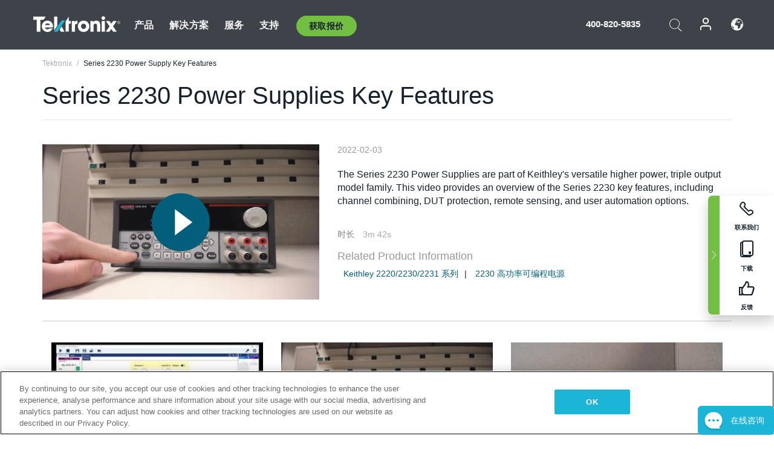

--- FILE ---
content_type: text/javascript; charset=utf-8
request_url: https://cdn.bizible.com/xdc.js?_biz_u=d2108547b98745eeb8974741731a3447&_biz_h=-1719904874&cdn_o=a&jsVer=4.25.11.25
body_size: 219
content:
(function () {
    BizTrackingA.XdcCallback({
        xdc: "d2108547b98745eeb8974741731a3447"
    });
})();
;
